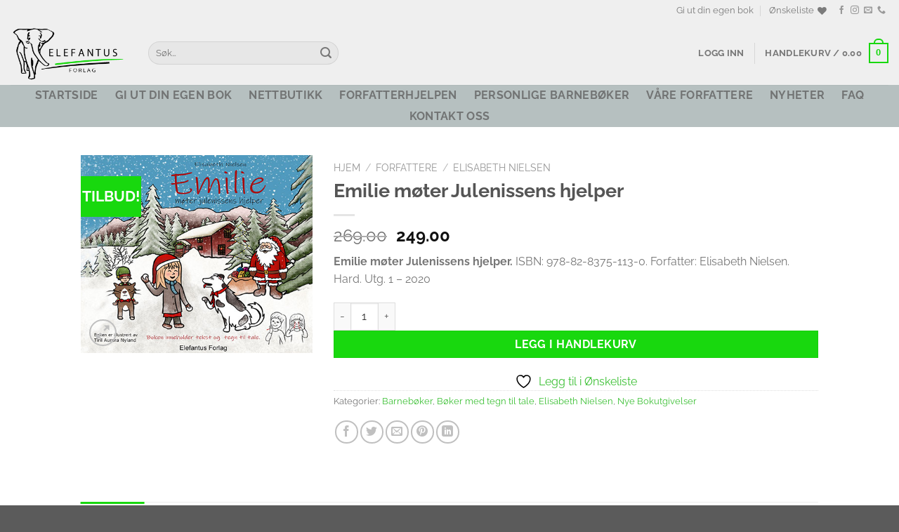

--- FILE ---
content_type: text/css
request_url: https://elefantus.no/wp-content/plugins/leadjab_signup/includes/css/leadjab_signup_style.css?ver=6.7.4
body_size: 956
content:
form, fieldset
{
	margin: 0;
	padding: 0;
	border-style:none;
}

* {
   box-sizing: border-box;	
}

form {
	display: block;
}

.leadjab-form-control-wrap {
	position:relative;
}

.leadjab-clearfix
{
   overflow:auto;	
}

#leadjab-responsive-form
{
	max-width:600px /*-- change this to get your desired form width --*/;
	margin:0 auto;
    width:100%;
    overflow: visible;
    
}

.leadjab-form-row{
	width: 100%;
}

.leadjab-column-half, .leadjab-column-full, .leadjab-column-third, .leadjab-column-quart {
	float: left;
	position: relative;
	padding: 0.65rem;
	width:100%;
	-webkit-box-sizing: border-box;
        -moz-box-sizing: border-box;
        box-sizing: border-box;
    /* max-height: 30px; */
    
}

.leadjab-form-control-wrap  {
	width:280px;
}

.leadjab-form-control  {
	width:280px;
	outline:none;
}

.leadjab-clearfix:after {
	content: "";
	display: table;
	clear: both;
}

/*.leadjab_signup_label_horiz
{
	display:none;
}

/**---------------- Media query ----------------**/
@media only screen and (min-width: 48em) { 
	
	.leadjab-column-half{
		width: 50%;
	}
	
	.leadjab-column-third {
		width: 33%;
	}
	
	.leadjab-column-quart {
		width: 25%;
	}
	
	.leadjab-form-control {
		width:142px;
		outline:none;
	}
	
	.leadjab-form-control-wrap  {
		width:142px;
		font-size:16px;
	}

	.leadjab_signup_label_horiz
	{
		display:block;
	}
	
}

.leadjab_signup_input {
	width: 100%;
	height: 38px;
	padding: 8px;
	font-size:14px;
	background-color:#f7f7f7;
	border: 1px solid #ccc;
	border-radius: 1.5px;
	-webkit-box-sizing: border-box;
	 -moz-box-sizing: border-box;
	      box-sizing: border-box
}



.leadjab input[type="text"]:focus{
	background: #fff;
}

.leadjab-submit{
	float: left;
	background: #CA0002;
	color: #fff;
	text-transform: uppercase;
	border: none;
	padding: 8px 20px;
	cursor: pointer;
}

.leadjab-submit:hover{
	background: #ff0000;
}

span.leadjab-not-valid-tip{
	text-shadow: none;
	font-size: 12px;
	color: #fff;
	background: #ff0000;
	padding: 5px;
}

div.leadjab-validation-errors { 
	text-shadow: none;
	border: transparent;
	background: #f9cd00;
	padding: 5px;
	color: #9C6533;
	text-align: center;
	margin: 0;
	font-size: 12px;
}

div.leadjab-mail-sent-ok{
	text-align: center;
	text-shadow: none;
	padding: 5px;
	font-size: 12px;
	background: #59a80f;
	border-color: #59a80f;
	color: #fff;
	margin: 0;
}

.leadjab_signup_button
{
	background:#e8e8e8;
    border: 1px solid #ccc;
    border-radius: 1.5px;
	color:#787878;
	background-image:-webkit-gradient( linear, left bottom, left top, from( #d6d6d6 ), to( #e8e8e8 ) );
	background-image:linear-gradient( to top, #d6d6d6, #e8e8e8 );
	background-image:-webkit-linear-gradient( to top, #d6d6d6, #e8e8e8 );
	background-image:-moz-linear-gradient( to top, #d6d6d6, #e8e8e8 );
	background-image:-ms-linear-gradient( to top, #d6d6d6, #e8e8e8 );
	background-image:-o-linear-gradient( to top, #d6d6d6, #e8e8e8 );
	filter:progid:DXImageTransform.Microsoft.gradient(startColorstr=#e8e8e8, endColorstr=#d6d6d6);transition:all .2s;
	-webkit-transition:all .2s;
	-moz-transition:all .2s;
	-ms-transition:all .2s;
	-o-transition:all .2s;
	height: 100%;
	width:100%;
	font-size: 14px;
}
